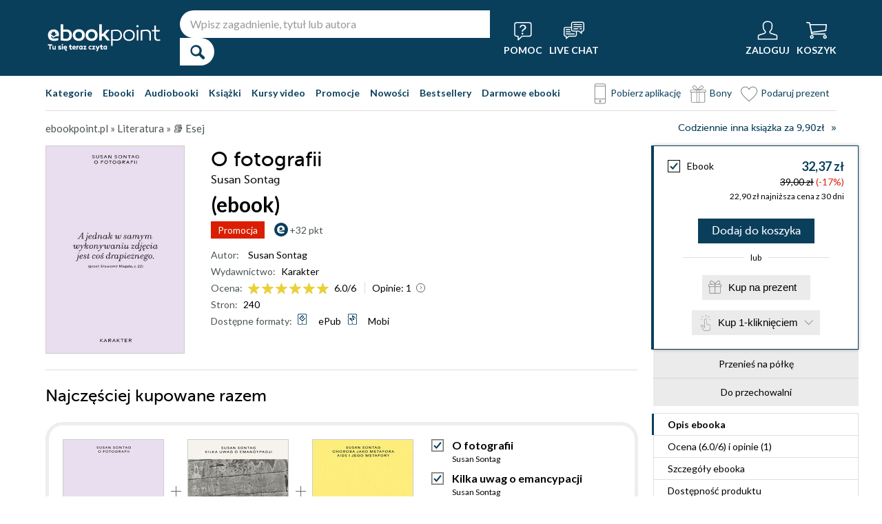

--- FILE ---
content_type: image/svg+xml
request_url: https://static01.helion.com.pl/ebookpoint/images/bookpage_checkbox.svg
body_size: 228
content:
<svg xmlns="http://www.w3.org/2000/svg" viewBox="0 0 23.83 23.83"><defs><style>.cls-1{fill:#0a3f5c;}.cls-2{fill:#ffffff;}</style></defs><title>Zasób 8</title><g id="Warstwa_2" data-name="Warstwa 2"><g id="Warstwa_5" data-name="Warstwa 5"><path class="cls-1" d="M9.48,18.91a1.56,1.56,0,0,1-1.13-.48l-4-4.24A1.56,1.56,0,1,1,6.57,12l2.83,3,7.8-9.51a1.56,1.56,0,1,1,2.41,2L10.68,18.34a1.56,1.56,0,0,1-1.15.57Z"/><path class="cls-2" d="M22.83,23.83H1a1,1,0,0,1-1-1V1A1,1,0,0,1,1,0H22.83a1,1,0,0,1,1,1V22.83a1,1,0,0,1-1,1ZM1.18,22.55H22.55V1.18H1.18V22.55Z"/></g></g></svg>

--- FILE ---
content_type: application/javascript
request_url: https://ebookpoint.pl/assets/ebookpoint/js/bookpage_oneclicks.js
body_size: 2490
content:
// helper functions
function chooseMethod(label) {
    $('#payu-cards label').removeClass('active');
    $(label).addClass('active');
    $(label).find('input').prop("checked", true);
}

function deleteCard(span) {
    var deleteNumber = $(span).siblings('input').val();
    deleteNumber = deleteNumber.substr(9);
    // TODO change to correct route
    $.get('/api/sale/removeToken', {
        "mask": deleteNumber
    }, function (data) {
        if (data=="Success") {
            $(span).parent().remove();
        }
    });
}

$(document).ready(function(){
    // blik init
    blik.addT6();
    blik.addTokenBlik();

    // fingerprint init
    new Fingerprint2({excludeJsFonts: true, excludeAdBlock: true, excludeFlashFonts: true, excludeWebGL: true}).get(function (result) {
        $('#fingerprint').val(result);
    });

    // button click
    $('.kup_teraz_button').click(function (ev) {
        ev.preventDefault();
        let format = $(this).attr('data-format');
        let troya = $(this).attr('data-troya');

        $(this).addClass("kup_teraz_button_outer_open");
        $.get('/payu/button.php', {
            "ident": troya
        }, function (data) {
            if (data.status == 1) {
                $('#kup_teraz_inner' + format).html('');
                var cardTokens = data.payu.paymethods;
                $('#payu-cards').html('');
                for (var ct in cardTokens) {
                    if (cardTokens[ct].status == "ACTIVE") {
                        var cardName = cardTokens[ct].cardNumberMasked + "<br/> Termin: " + cardTokens[ct].cardExpirationMonth + "/" + cardTokens[ct].cardExpirationYear;
                        var cardLabel = "<label class=\"radio ";
                        cardLabel += cardTokens[ct].preferred ? "active" : "";
                        cardLabel += "\" onClick=\"chooseMethod(this);\">";
                        cardLabel += "<input type=\"radio\" name=\"payMethod\" value=\"payucard:" + cardTokens[ct].cardNumberMasked + "\"";
                        cardLabel += cardTokens[ct].preferred ? "checked" : "";
                        cardLabel += ">";
                        cardLabel += "<span class=\"photo\"><img src=\"" + cardTokens[ct].brandImageUrl + "\" alt=\"" + cardTokens[ct].cardBrand + "\"></span>";
                        cardLabel += "<span class=\"name\">" + cardName + "</span><span class=\"link delete\" onClick=\"deleteCard(this);\">Usuń</span></label>";
                        $('#payu-cards').append(cardLabel);
                    }
                }

                var newCard = "<label class=\"radio\" onClick=\"chooseMethod(this);\">";
                newCard += "<input type=\"radio\" name=\"payMethod\" value=\"payuwidget\">";
                newCard += "<span class=\"photo\"><img src=\"https://static01.helion.com.pl/helion/img/platnosci/ico_karta.png\" alt=\"Nowa karta\"></span>";
                newCard += "<span class=\"name\">Nowa karta płatnicza</span></label>";
                $('#payu-cards').append(newCard);

                var widgetButton = "<button id=\"payu-widget-button-" + troya + "\" name=\"widget\" type=\"submit\" style=\"position:absolute;left:-10000px;\"></button>"
                $('#payu-cards').append(widgetButton);

                if (data.googlepay) {
                    var gpay = "<label class=\"radio\" onClick=\"chooseMethod(this);\">";
                    gpay += "<input type=\"radio\" name=\"payMethod\" value=\"googlepay\">";
                    gpay += "<span class=\"photo\"><img src=\"https://static01.helion.com.pl/helion/img/platnosci/ico_googlepay.png\" alt=\"GooglePay\"></span>";
                    gpay += "<span class=\"name\">Google Pay</span></label>";
                    $('#payu-cards').append(gpay);
                }
                if (data.payu.blik == 1) {
                    var bliktemp = "<label class=\"radio\" onClick=\"chooseMethod(this);\">";
                    bliktemp += "<input type=\"radio\" name=\"payMethod\" value=\"blikoc\">";
                    bliktemp += "<span class=\"photo\"><img src=\"https://static.payu.com/jsgenerator/images/on-blik.gif\" alt=\"Blik\"></span>";
                    bliktemp += "<span class=\"name\">Blik oneclick</span></label>";
                    bliktemp += "<input type=\"hidden\" name=\"bliktok\" value=\"1\">";
                    $('#payu-cards').append(bliktemp);
                }

                var bliktemp = "<label class=\"radio\" onClick=\"chooseMethod(this);\">";
                bliktemp += "<input type=\"radio\" name=\"payMethod\" value=\"blikkod\">";
                bliktemp += "<span class=\"photo\"><img src=\"https://static.payu.com/jsgenerator/images/on-blik.gif\" alt=\"Blik\"></span>";
                bliktemp += "<span class=\"name\">Blik kod</span></label>";
                bliktemp += "<input type=\"hidden\" name=\"bliktok\" value=\"0\">";
                $('#payu-cards').append(bliktemp);

                if (data.paypal) {
                    var payPal = "<label class=\"radio\" onClick=\"chooseMethod(this);\">";
                    payPal += "<input type=\"radio\" name=\"payMethod\" value=\"paypal\">";
                    payPal += "<span class=\"photo\"><img src=\"https://static01.helion.com.pl/helion/img/platnosci/ico_paypal.png\" alt=\"PayPal\"></span>";
                    payPal += "<span class=\"name\">PayPal</span></label>";
                    $('#payu-cards').append(payPal);
                }

                var script = document.createElement('script');
                $("#kup_teraz_inner" + format).append(script);
                if (cardTokens && cardTokens.length > 0) {
                    script.onload = function () {
                        $("#payu-widget-button-"+ troya).show();
                    };
                } else {
                    $("#payu-popup-button-" + troya).hide();
                    script.onload = function () {
                        $("#payu-widget-button-" + troya).show();
                        $("#payu-popup-button-" + troya).show();
                    };
                }
                for (var p in data.payu.params) {
                    script.setAttribute(p, data.payu.params[p]);
                }
                $('#payuTroya').val(troya);
                $('#paymethods-popup').show();
                $('#layer').show().css({opacity: 0}).animate({opacity: 0.4});
            } else if (data.status == 30) {
                $('#kup_teraz_inner' + format).html('<p class="komunikat" style="margin-bottom:20px;">Książka znajduje się już <br/>w Twojej <a style="color:#DE0031; text-decoration:underline;display:inline;padding:0px;background:none;font-size:12px;" href="/users/konto/biblioteka">bibliotece</a></p>');
            } else if (data.status == 98) {
                $('#kup_teraz_inner' + format).html('<p class="komunikat" style="margin-bottom:20px;">Aby skorzystać z tej funkcji <br/><a style="color:#DE0031; text-decoration:underline;display:inline;padding:0px;background:none;font-size:12px;" href="/users/konto/ustawienia/adresy#konto_ed_order_data_shift">uzupełnij dane zamawiającego</a></p>');
            } else if (data.status == 99) {
                $('#kup_teraz_inner' + format).html('<p class="komunikat" style="margin-bottom:20px;">Aby skorzystać z tej funkcji <br/>musisz być <a style="color:#DE0031; text-decoration:underline;display:inline;padding:0px;background:none;font-size:12px;" href="/users/login">zalogowany</a></p>');
            }
        });
        $('#kup_teraz_inner' + format).show();
    });

    // popup actions
    $('#paymethods-popup-close a').click(function (ev) {
        ev.preventDefault();
        ev.stopPropagation();
        $('#layer').fadeOut();
        $('#paymethods-popup').hide();
        $('#payuTroya').val(0);
        $('#payuCardNumber').val(0);
    });

    $('#paymethods-popup-submit').click(function (ev) {
        ev.preventDefault();
        ev.stopPropagation();
        var payMethod = $('input[name=payMethod]:checked', '#paymethods-popup-form').val();
        var acceptRules = $('#inputacceptrules').prop("checked");
        if (payMethod && acceptRules) {
            $('#paymethods-popup-error').hide();
            $('#paymethods-popup').hide();
            $('#loader').css("top", window.innerHeight / 2 + window.scrollY - 50).show();
            var troya = $('#payuTroya').val();
            if (payMethod.indexOf('payucard') === 0) {
                $('#payuCardNumber').val(payMethod.substring(9));
                $('#paymethods-popup-form').submit();
            } else if (payMethod == 'payuwidget') {
                $('#payu-widget-button-' + troya).click();
                $('#payuFrame').parent().on("DOMNodeRemoved", function () {
                     setTimeout(function () {
                        if ($('input[name=tokenType]', '#paymethods-popup-form').length == 0) {
                            $('#loader').hide();
                            $('#layer').fadeOut();
                        }
                    }, 100);
                });
            } else if (payMethod == 'paypal') {
                location.href = "/sale/paypal/oneclick/" + troya;
            } else if (payMethod == 'googlepay') {
                $('#paymethods-popup-form').submit();
            } else if (payMethod == 'blikoc' || payMethod == 'blikkod') {
                if (payMethod == 'blikoc') {
                    blik.showBlikToken();
                } else {
                    blik.showT6();
                    $('#loader').hide();
                }
            }
        } else {
            var errorMessage = ""
            if (!payMethod) {
                errorMessage += "<p>Nie wybrano metody płatności</p>";
            }
            if (!acceptRules) {
                errorMessage += "<p>Nie zaakceptowano regulaminu.</p>";
            }
            $('#paymethods-popup-error').html(errorMessage).show();
            location.href = "#paymethods-popup-error";
        }
    });
});


--- FILE ---
content_type: application/javascript
request_url: https://ebookpoint.pl/assets/ebookpoint/js/user_info.js
body_size: 2384
content:
$.ajax({
    url:'/api/users/info',
    method: 'get',
    success: function(api){
        data = api;

        var headerLoginDropdown = document.querySelector('.header-login-dropdown-container');
        var headerLibraryDropdown = document.querySelector('.header-library-dropdown-container');
        var headerAccountDropdown = document.querySelector('.header-account-dropdown-container');
        var headerLogo = document.querySelector('.header-logo');

        if (data.login) {
            if(headerLoginDropdown){
                headerLoginDropdown.style.display = 'none';
            }
            if(headerLibraryDropdown){
                headerLibraryDropdown.style.display = 'block';
            }
            if(headerAccountDropdown){
                headerAccountDropdown.style.display = 'block';
            }
            if(headerLogo){
                headerLogo.classList.add('header-logo-logged');
            }
        }else{
            if(headerLoginDropdown){
                headerLoginDropdown.style.display = 'block';
            }
            if(headerLibraryDropdown){
                headerLibraryDropdown.style.display = 'none';
            }
            if(headerAccountDropdown){
                headerAccountDropdown.style.display = 'none';
            }
            if(headerLogo){
                headerLogo.classList.remove('header-logo-logged');
            }
        }

        window._users = data;
        var headerBasketSum = document.getElementById('header-basket-sum');
        var headerBasketCount = document.getElementById('header-basket-count');

        if (data.ile > 0) {
            if(headerBasketSum){
                headerBasketSum.innerHTML = data.suma;
            }
            if(headerBasketCount){
                var ariaText;
                if(data.ile === 1){
                    ariaText = '1 produkt w koszyku';
                }else{
                    ariaText = data.ile + ' produktów w koszyku';
                }
                headerBasketCount.innerHTML = data.ile;
                headerBasketCount.classList.add("showed");
                headerBasketCount.setAttribute('aria-label', ariaText);
            }
        }else{
            if(headerBasketCount){
                headerBasketCount.innerHTML = '';
                headerBasketCount.classList.remove("showed");
                headerBasketCount.setAttribute('aria-label', '');
            }
            if(headerBasketSum){
                headerBasketSum.innerHTML = 'koszyk';
            }
        }

        $("#ile-n-archiwum-ebook").html(" (" + data.biblioteka.ebooks + ")");
        $("#ile-n-archiwum-audiobook").html(" (" + data.biblioteka.audiobooks + ")");
        $("#ile-n-archiwum-kurs").html(" (" + data.biblioteka.courses + ")");
        $("#ile-kurs-dodatki").html(" (" + data.biblioteka.addition + ")");
        $(".ile-archiwum-ebook").html(" (" + data.archiwum.ebooks + ")");
        $(".ile-archiwum-audiobook").html(" (" + data.archiwum.audiobooks + ")");
        $(".ile-archiwum-kursy").html(" (" + data.archiwum.courses + ")");
        $("#ile-prezenty").html(" (" + data.prezenty + ")");
        $("#ile-kurs-materialy").html(" (" + data.materialy + ")");
        $("#ile-sample").html(" (" + data.sample + ")");

        if (data.login) {
            if (data.sample > 0 && data.last_sample != "" && !$.cookie("hidesampleinfo")) {
                $(".sample-info .sample-info-title").html(data.last_sample);
                $(".sample-info").show();
            }
            if( typeof ga !== 'undefined') {
                ga("set", "&uid", data.uid);
                ga("set", "dimension1", data.uid);
            }
            $("#userAccount").show();
            $(".your-profile-account a span").html("Twoje konto");
            $(".your-profile-account").addClass("logged-in");
            var user_name = data.name ? data.name : '';
            $("#helloUser").html("Witaj <strong>"+user_name+"</strong>");
            $(".login-links p:first").html(
                "<a class='login-link' id='logowanie' href='/users/logout'>Wyloguj się</a><a class='login-link' target='_blank' href='https://biblio.ebookpoint.pl/logowanie.html' onmouseover='this.style.backgroundColor='#0a3f5c'' onmouseout='this.style.backgroundColor='#0c72b2'' style='background-color: rgb(12, 114, 178); margin-top: 10px;'><img src='https://static01.helion.com.pl/ebookpoint/images/login/logo.png' style='height: 36px;' alt='Logo serwisu'></a>"
            );
            $("#logOnMobile").html(
                "<a class='login-link menuPozycjaMobil' href='/users/logout'>Wyloguj się</a>"
            );
            $("#userTwojeBiblioteka").html(
                "<a href='#' class='menuPozycjaMobil' onclick='showUserMenuMobile(this)'>Twoja biblioteka</a>"
            );
            $("#userArchiwum").html(
                "<a href='#' class='menuPozycjaMobil' onclick='showUserMenuMobile(this)'>Archiwum</a>"
            );
            $("#userPrezenty").html(
                "<a href='/users/account/gifts' class='menuPozycjaMobil'>Prezenty <span id='ile-prezenty-mobile'></span></a>"
            );
            $("#ile-prezenty-mobile").html("(" + data.prezenty + ")");
            $("#userTwojePolki").html(
                "<a href='#' class='menuPozycjaMobil' onclick='showUserMenuMobile(this)'>Twoje półki</a>"
            );
            $("#userTwojeKonto").html(
                "<a href='#' class='menuPozycjaMobil' onclick='showUserMenuMobile(this)'>Twoje konto</a>"
            );
            $("#userEdycjaKonta").html(
                "<a href='#' class='menuPozycjaMobil' onclick='showUserMenuMobile(this)'>Edycja konta</a>"
            );

            if (data.biblioteka) {
                if (data.biblioteka.ebooks == 0) {
                    $("#ile-n-archiwum-ebook2").closest("li").addClass("disable");
                }
                $("#ile-n-archiwum-ebook2").html("(" + data.biblioteka.ebooks + ")");

                if (data.biblioteka.audiobooks == 0) {
                    $("#ile-n-archiwum-audiobook2").closest("li").addClass("disable");
                }
                $("#ile-n-archiwum-audiobook2").html("(" + data.biblioteka.audiobooks + ")");

                if (data.biblioteka.courses == 0) {
                    $("#ile-n-archiwum-kurs2").closest("li").addClass("disable");
                }
                $("#ile-n-archiwum-kurs2").html("(" + data.biblioteka.courses + ")");

                var headerLibraryEbooksCount = document.querySelector('.header-library-ebooks-count');
                var headerLibraryAudiobooksCount = document.querySelector('.header-library-audiobooks-count');
                var headerLibraryCoursesCount = document.querySelector('.header-library-courses-count');
                var headerLibraryAddonsCount = document.querySelector('.header-library-addons-count');
                var headerLibraryMaterialsCount = document.querySelector('.header-library-materials-count');
                var headerLibrarySamplesCount = document.querySelector('.header-library-samples-count');

                if(headerLibraryEbooksCount && data.biblioteka.ebooks > 0){
                    headerLibraryEbooksCount.innerHTML = "(" + data.biblioteka.ebooks + ")";
                }
                if(headerLibraryAudiobooksCount && data.biblioteka.audiobooks > 0){
                    headerLibraryAudiobooksCount.innerHTML = "(" + data.biblioteka.audiobooks + ")";
                }
                if(headerLibraryCoursesCount && data.biblioteka.courses > 0){
                    headerLibraryCoursesCount.innerHTML = "(" + data.biblioteka.courses + ")";
                }
                if(headerLibraryAddonsCount && data.biblioteka.addition > 0){
                    headerLibraryAddonsCount.innerHTML = "(" + data.biblioteka.addition + ")";
                }
                if(headerLibraryMaterialsCount && data.materialy > 0){
                    headerLibraryMaterialsCount.innerHTML = "(" + data.materialy + ")";
                }
                if(headerLibrarySamplesCount && data.sample > 0){
                    headerLibrarySamplesCount.innerHTML = "(" + data.sample + ")";
                }
            }

            var headerGiftsCount = document.querySelector('.header-gifts-count');
            if(headerGiftsCount && data.prezenty > 0){
                headerGiftsCount.innerHTML = "(" + data.prezenty + ")";
            }

            var headerPointsCount = document.querySelector('.header-points-count');
            if(headerPointsCount && data.punkty2 > 0){
                headerPointsCount.innerHTML = data.punkty2;
            }

            if (data.prezenty == 0) {
                $("#ile-prezenty2").closest("li").addClass("disable");
            }
            $("#ile-prezenty2").html("(" + data.prezenty + ")");
            
            if (data.sample) {
                $("#ile-sample2").html("(" + data.sample + ")");
            } else {
                $("#ile-sample2").closest("li").addClass("disable");
            }

            $('#helloUserPoints a').html('Twoje punkty: '+data.punkty2+'pkt');

            if (data.dev_paths) {
                $("#ile-n-archiwum-development_paths").html(" (" + data.dev_paths + ")");
            }
        }
    }
});
$(document).ready(function(){
    if (readCookie('nomobile') === 'true'){
        $(".change-device-not-mobily").show();
        $(".modalbuttonscontainer").css("height", "100%");
    } else{
        $(".change-device-not-mobily").hide();
    }
});

// full email hiding
const bookstore = window._bookstore;

$("p:contains('@" + bookstore + "')").each(function(){
    if($(this).html().indexOf("href")==-1){
        const re = /\w+@\w+\.\w{2}/;
        $(this).html($(this).html().replace(re,"<a href='mailto:\$&'>\$&</a>"));
    }
});
    
hideEmail = function(email) {
    return email.replace(/(.{0})(.*)(?=@)/,
    function(gp1, gp2, gp3) {
        for(let i = 0; i < gp3.length; i++) {
            gp2+= "* ";
        }
        return "[wyświetl email]";
     });
};

$('a[href^="mailto:"]').each(function() {
    $(this).text(hideEmail($(this).text()))
});

$('a[href^="mailto:"]').each(function() {
    $(this).on("click", function(e){
        if($(this).attr('href').indexOf('?')>-1){
            if($(this).text()!=$(this).attr('href').substring(7,$(this).attr('href').indexOf('?'))){
                $(this).text($(this).attr('href').substring(7,$(this).attr('href').indexOf('?')));
                e.preventDefault();
                e.stopPropagation();
            }
        }
        else{
            if($(this).text()!=$(this).attr('href').substring(7)){
                $(this).text($(this).attr('href').substring(7));
                e.preventDefault();
                e.stopPropagation();
            } 
        }
    });
});